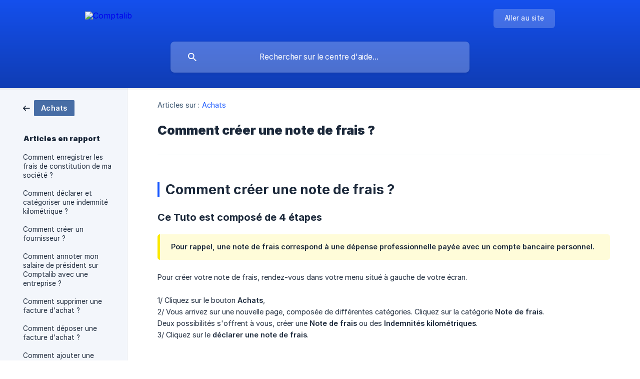

--- FILE ---
content_type: text/html; charset=utf-8
request_url: https://help.comptalib.com/fr/article/comment-creer-une-note-de-frais-mbl6xm/
body_size: 4554
content:
<!DOCTYPE html><html lang="fr" dir="ltr"><head><meta http-equiv="Content-Type" content="text/html; charset=utf-8"><meta name="viewport" content="width=device-width, initial-scale=1"><meta property="og:locale" content="fr"><meta property="og:site_name" content="Comptalib"><meta property="og:type" content="website"><link rel="icon" href="https://image.crisp.chat/avatar/website/0b19b363-9c11-4935-b06c-d02d04f48cd8/512/?1768474824440" type="image/png"><link rel="apple-touch-icon" href="https://image.crisp.chat/avatar/website/0b19b363-9c11-4935-b06c-d02d04f48cd8/512/?1768474824440" type="image/png"><meta name="msapplication-TileColor" content="#1656FF"><meta name="msapplication-TileImage" content="https://image.crisp.chat/avatar/website/0b19b363-9c11-4935-b06c-d02d04f48cd8/512/?1768474824440"><style type="text/css">*::selection {
  background: rgba(22, 86, 255, .2);
}

.csh-theme-background-color-default {
  background-color: #1656FF;
}

.csh-theme-background-color-light {
  background-color: #F3F6FB;
}

.csh-theme-background-color-light-alpha {
  background-color: rgba(243, 246, 251, .4);
}

.csh-button.csh-button-accent {
  background-color: #1656FF;
}

.csh-article .csh-article-content article a {
  color: #1656FF;
}

.csh-article .csh-article-content article .csh-markdown.csh-markdown-title.csh-markdown-title-h1 {
  border-color: #1656FF;
}

.csh-article .csh-article-content article .csh-markdown.csh-markdown-code.csh-markdown-code-inline {
  background: rgba(22, 86, 255, .075);
  border-color: rgba(22, 86, 255, .2);
  color: #1656FF;
}

.csh-article .csh-article-content article .csh-markdown.csh-markdown-list .csh-markdown-list-item:before {
  background: #1656FF;
}</style><title>Comment créer une note de frais ?
 | Comptalib</title><script type="text/javascript">window.$crisp = [];

CRISP_WEBSITE_ID = "0b19b363-9c11-4935-b06c-d02d04f48cd8";

CRISP_RUNTIME_CONFIG = {
  locale : "fr"
};

(function(){d=document;s=d.createElement("script");s.src="https://client.crisp.chat/l.js";s.async=1;d.getElementsByTagName("head")[0].appendChild(s);})();
</script><meta name="description" content="Comment créer une note de frais ?"><meta property="og:title" content="Comment créer une note de frais ?"><meta property="og:description" content="Comment créer une note de frais ?"><meta property="og:url" content="https://help.comptalib.com/fr/article/comment-creer-une-note-de-frais-mbl6xm/"><link rel="canonical" href="https://help.comptalib.com/fr/article/comment-creer-une-note-de-frais-mbl6xm/"><link rel="stylesheet" href="https://static.crisp.help/stylesheets/libs/libs.min.css?cca2211f2ccd9cb5fb332bc53b83aaf4c" type="text/css"/><link rel="stylesheet" href="https://static.crisp.help/stylesheets/site/common/common.min.css?ca10ef04f0afa03de4dc66155cd7f7cf7" type="text/css"/><link rel="stylesheet" href="https://static.crisp.help/stylesheets/site/article/article.min.css?cfcf77a97d64c1cccaf0a3f413d2bf061" type="text/css"/><script src="https://static.crisp.help/javascripts/libs/libs.min.js?c2b50f410e1948f5861dbca6bbcbd5df9" type="text/javascript"></script><script src="https://static.crisp.help/javascripts/site/common/common.min.js?c86907751c64929d4057cef41590a3137" type="text/javascript"></script><script src="https://static.crisp.help/javascripts/site/article/article.min.js?c482d30065e2a0039a69f04e84d9f3fc9" type="text/javascript"></script></head><body><header role="banner"><div class="csh-wrapper"><div class="csh-header-main"><a href="/fr/" role="none" class="csh-header-main-logo"><img src="https://storage.crisp.chat/users/helpdesk/website/33ac446f85785000/logo-white_1oi05pu.svg" alt="Comptalib"></a><div role="none" class="csh-header-main-actions"><a href="https://comptalib.com/" target="_blank" rel="noopener noreferrer" role="none" class="csh-header-main-actions-website"><span class="csh-header-main-actions-website-itself csh-font-sans-regular">Aller au site</span></a></div><span class="csh-clear"></span></div><form action="/fr/includes/search/" role="search" onsubmit="return false" data-target-suggest="/fr/includes/suggest/" data-target-report="/fr/includes/report/" data-has-emphasis="false" data-has-focus="false" data-expanded="false" data-pending="false" class="csh-header-search"><span class="csh-header-search-field"><input type="search" name="search_query" autocomplete="off" autocorrect="off" autocapitalize="off" maxlength="100" placeholder="Rechercher sur le centre d'aide..." aria-label="Rechercher sur le centre d'aide..." role="searchbox" onfocus="CrispHelpdeskCommon.toggle_search_focus(true)" onblur="CrispHelpdeskCommon.toggle_search_focus(false)" onkeydown="CrispHelpdeskCommon.key_search_field(event)" onkeyup="CrispHelpdeskCommon.type_search_field(this)" onsearch="CrispHelpdeskCommon.search_search_field(this)" class="csh-font-sans-regular"><span class="csh-header-search-field-autocomplete csh-font-sans-regular"></span><span class="csh-header-search-field-ruler"><span class="csh-header-search-field-ruler-text csh-font-sans-semibold"></span></span></span><div class="csh-header-search-results"></div></form></div><div data-tile="anchors-away" data-has-banner="true" class="csh-header-background csh-theme-background-color-default"><span style="background-image: url('https://storage.crisp.chat/users/helpdesk/website/33ac446f85785000/1-2_xa15yc.jpg');" class="csh-header-background-banner"></span></div></header><div id="body" class="csh-theme-background-color-light csh-body-full"><div class="csh-wrapper csh-wrapper-full csh-wrapper-large"><div class="csh-article"><aside role="complementary"><div class="csh-aside"><div class="csh-article-category csh-navigation"><a href="/fr/category/achats-mi9gfe/" role="link" class="csh-navigation-back csh-navigation-back-item"><span data-has-category="true" class="csh-category-badge csh-font-sans-medium">Achats</span></a></div><p class="csh-aside-title csh-text-wrap csh-font-sans-bold">Articles en rapport</p><ul role="list"><li role="listitem"><a href="/fr/article/comment-enregistrer-les-frais-de-constitution-de-ma-societe-pcnwf5/" role="link" class="csh-aside-spaced csh-text-wrap csh-font-sans-regular">Comment enregistrer les frais de constitution de ma société ?</a></li><li role="listitem"><a href="/fr/article/comment-declarer-et-categoriser-une-indemnite-kilometrique-lhb388/" role="link" class="csh-aside-spaced csh-text-wrap csh-font-sans-regular">Comment déclarer et catégoriser une indemnité kilométrique ?</a></li><li role="listitem"><a href="/fr/article/comment-creer-un-fournisseur-3c1xqz/" role="link" class="csh-aside-spaced csh-text-wrap csh-font-sans-regular">Comment créer un fournisseur ?</a></li><li role="listitem"><a href="/fr/article/comment-annoter-mon-salaire-de-president-sur-comptalib-avec-une-entreprise-1rmbkrl/" role="link" class="csh-aside-spaced csh-text-wrap csh-font-sans-regular">Comment annoter mon salaire de président sur Comptalib avec une entreprise ?</a></li><li role="listitem"><a href="/fr/article/comment-supprimer-une-facture-dachat-1u0a02o/" role="link" class="csh-aside-spaced csh-text-wrap csh-font-sans-regular">Comment supprimer une facture d'achat ?</a></li><li role="listitem"><a href="/fr/article/comment-deposer-une-facture-dachat-mlc8f2/" role="link" class="csh-aside-spaced csh-text-wrap csh-font-sans-regular">Comment déposer une facture d'achat ?</a></li><li role="listitem"><a href="/fr/article/comment-ajouter-une-personne-pour-une-note-de-frais-ou-une-indemnite-kilometrique-1i2kkgu/" role="link" class="csh-aside-spaced csh-text-wrap csh-font-sans-regular">Comment ajouter une personne pour une note de frais ou une indemnité kilométrique  ?</a></li></ul></div></aside><div role="main" class="csh-article-content csh-article-content-split"><div class="csh-article-content-wrap"><article class="csh-text-wrap"><div role="heading" class="csh-article-content-header"><div class="csh-article-content-header-metas"><div class="csh-article-content-header-metas-category csh-font-sans-regular">Articles sur :<span> </span><a href="/fr/category/achats-mi9gfe/" role="link">Achats</a></div></div><h1 class="csh-font-sans-bold">Comment créer une note de frais ?</h1></div><div role="article" class="csh-article-content-text csh-article-content-text-large"><h1 onclick="CrispHelpdeskCommon.go_to_anchor(this)" id="1-comment-creer-une-note-de-frais" class="csh-markdown csh-markdown-title csh-markdown-title-h1 csh-font-sans-semibold"><span>Comment créer une note de frais ?</span></h1><p><br></p><h6 onclick="CrispHelpdeskCommon.go_to_anchor(this)" id="6-ce-tuto-est-compose-de-4-etapes" class="csh-markdown csh-markdown-title csh-markdown-title-h6 csh-font-sans-semibold"><span>Ce Tuto est composé de 4 étapes</span></h6><p><br></p><span class="csh-markdown csh-markdown-emphasis csh-font-sans-medium" data-type="||"><span>Pour rappel, une note de frais correspond à une dépense professionnelle payée avec un compte bancaire personnel.</span></span><p><br></p><p><span>Pour créer votre note de frais, rendez-vous dans votre menu situé à gauche de votre écran. </span></p><p><br></p><p><span>1/ Cliquez sur le bouton </span><b><strong style="white-space:pre-wrap" class="csh-markdown csh-markdown-bold csh-font-sans-medium">Achats</strong></b><span>,</span></p><p><span>2/ Vous arrivez sur une nouvelle page, composée de différentes catégories. Cliquez sur la catégorie </span><b><strong style="white-space:pre-wrap" class="csh-markdown csh-markdown-bold csh-font-sans-medium">Note de frais</strong></b><span>.</span></p><p><span> Deux possibilités s'offrent à vous, créer une </span><b><strong style="white-space:pre-wrap" class="csh-markdown csh-markdown-bold csh-font-sans-medium">Note de frais</strong></b><span> ou des </span><b><strong style="white-space:pre-wrap" class="csh-markdown csh-markdown-bold csh-font-sans-medium">Indemnités kilométriques</strong></b><span>. </span></p><p><span>3/ Cliquez sur le </span><b><strong style="white-space:pre-wrap" class="csh-markdown csh-markdown-bold csh-font-sans-medium">déclarer une note de frais</strong></b><span>.</span></p><p><br></p><p><span class="csh-markdown csh-markdown-image"><img src="https://storage.crisp.chat/users/helpdesk/website/33ac446f85785000/template-achat-into-note-de-fr_1wjutmt.png" alt="" loading="lazy"></span></p><p><br></p><p><span>4/ Une fenêtre apparaît, vous devez maintenant </span><b><strong style="white-space:pre-wrap" class="csh-markdown csh-markdown-bold csh-font-sans-medium">télécharger</strong></b><span> votre note de frais via votre ordinateur ou l'appli mobile.</span></p><p><i><em style="white-space:pre-wrap" class="csh-markdown csh-markdown-italic">Fenêtre comptabilité de Trésorerie:</em></i></p><p><span class="csh-markdown csh-markdown-image"><img src="https://storage.crisp.chat/users/helpdesk/website/33ac446f85785000/onglet-ndf-treso_19ooemo.png" alt="" loading="lazy"></span></p><p><i><em style="white-space:pre-wrap" class="csh-markdown csh-markdown-italic">Fenêtre comptabilité d'Engagement:</em></i></p><p><span class="csh-markdown csh-markdown-image"><img src="https://storage.crisp.chat/users/helpdesk/website/33ac446f85785000/onglet-ndf-enga_1s0uis9.png" alt="" loading="lazy"></span></p><p><br></p><span class="csh-markdown csh-markdown-emphasis csh-font-sans-medium" data-type="||"><span>N'hésitez pas à contacter les conseillers Comptalib sur le Tchat </span></span><p><br></p><p><span class="csh-markdown csh-markdown-video csh-markdown-youtube" data-label="Comment créer une note de frais ?"><span class="csh-markdown-video-wrap csh-markdown-youtube-wrap"><iframe type="text/html" width="560" height="349" src="https://www.youtube.com/embed/EhiIP6Hb_kk?rel=0" loading="lazy" frameborder="0" allowfullscreen></iframe></span></span></p><span class="csh-markdown csh-markdown-line csh-article-content-separate csh-article-content-separate-top"></span><p class="csh-article-content-updated csh-text-wrap csh-font-sans-light">Mis à jour le : 14/12/2023</p><span class="csh-markdown csh-markdown-line csh-article-content-separate csh-article-content-separate-bottom"></span></div></article><section data-has-answer="false" role="none" class="csh-article-rate"><div class="csh-article-rate-ask csh-text-wrap"><p class="csh-article-rate-title csh-font-sans-medium">Cet article a-t-il répondu à vos questions ?</p><ul><li><a href="#" role="button" aria-label="Oui" onclick="CrispHelpdeskArticle.answer_feedback(true); return false;" class="csh-button csh-button-grey csh-button-small csh-font-sans-medium">Oui</a></li><li><a href="#" role="button" aria-label="Non" onclick="CrispHelpdeskArticle.answer_feedback(false); return false;" class="csh-button csh-button-grey csh-button-small csh-font-sans-medium">Non</a></li></ul></div><div data-is-open="false" class="csh-article-rate-feedback-wrap"><div data-had-error="false" class="csh-article-rate-feedback-container"><form action="https://help.comptalib.com/fr/article/comment-creer-une-note-de-frais-mbl6xm/feedback/" method="post" onsubmit="CrispHelpdeskArticle.send_feedback_comment(this); return false;" data-is-locked="false" class="csh-article-rate-feedback"><p class="csh-article-rate-feedback-title csh-font-sans-bold">Partagez vos commentaires</p><textarea name="feedback_comment" cols="1" rows="1" maxlength="200" placeholder="Expliquez brièvement ce que vous pensez de cet article.
Nous pourrions revenir vers vous." onkeyup="CrispHelpdeskArticle.type_feedback_comment(event)" class="csh-article-rate-feedback-field csh-font-sans-regular"></textarea><div class="csh-article-rate-feedback-actions"><button type="submit" role="button" aria-label="Envoyer mon retour" data-action="send" class="csh-button csh-button-accent csh-font-sans-medium">Envoyer mon retour</button><a href="#" role="button" aria-label="Annuler" onclick="CrispHelpdeskArticle.cancel_feedback_comment(); return false;" data-action="cancel" class="csh-button csh-button-grey csh-font-sans-medium">Annuler</a></div></form></div></div><div data-is-satisfied="true" class="csh-article-rate-thanks"><p class="csh-article-rate-title csh-article-rate-thanks-title csh-font-sans-semibold">Merci !</p><div class="csh-article-rate-thanks-smiley csh-article-rate-thanks-smiley-satisfied"><span data-size="large" data-name="blushing" class="csh-smiley"></span></div><div class="csh-article-rate-thanks-smiley csh-article-rate-thanks-smiley-dissatisfied"><span data-size="large" data-name="thumbs-up" class="csh-smiley"></span></div></div></section></div></div></div></div></div><footer role="contentinfo"><div class="csh-footer-ask"><div class="csh-wrapper"><div class="csh-footer-ask-text"><p class="csh-footer-ask-text-title csh-text-wrap csh-font-sans-bold">Vous ne trouvez pas ce que vous cherchez ?</p><p class="csh-footer-ask-text-label csh-text-wrap csh-font-sans-regular">Discutez avec nous ou envoyez-nous un email.</p></div><ul class="csh-footer-ask-buttons"><li><a aria-label="Discuter avec nous" href="#" role="button" onclick="CrispHelpdeskCommon.open_chatbox(); return false;" class="csh-button csh-button-accent csh-button-icon-chat csh-button-has-left-icon csh-font-sans-regular">Discuter avec nous</a></li><li><a aria-label="Envoyer un email" href="mailto:support@comptalib.com" role="button" class="csh-button csh-button-accent csh-button-icon-email csh-button-has-left-icon csh-font-sans-regular">Envoyer un email</a></li></ul></div></div><div class="csh-footer-copyright csh-footer-copyright-separated"><div class="csh-wrapper"><span class="csh-footer-copyright-brand"><span class="csh-font-sans-regular">© 2026</span><img src="https://storage.crisp.chat/users/helpdesk/website/33ac446f85785000/logo_1ohfrko.svg" alt="Comptalib"></span></div></div></footer></body></html>